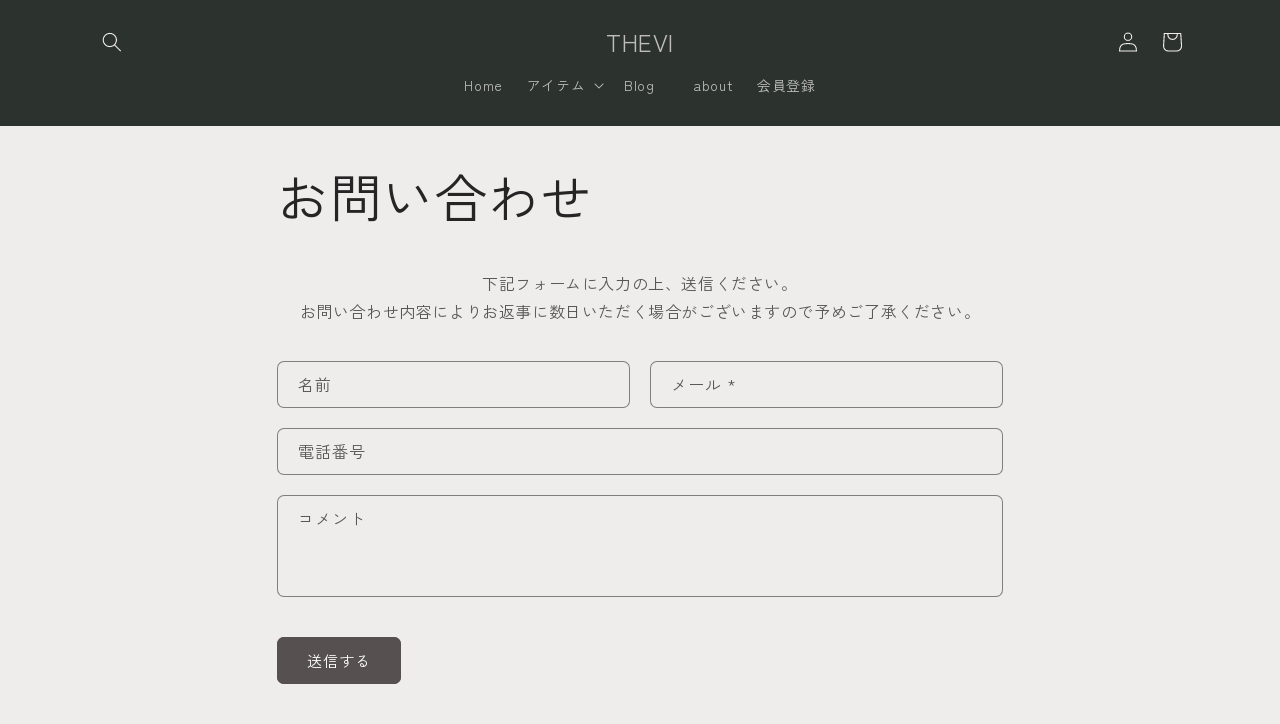

--- FILE ---
content_type: text/javascript
request_url: https://cdn.shopify.com/extensions/019bdfd0-dc98-701b-8994-730a1395add1/algoshop-product-label-badge-133/assets/cover-badge.js
body_size: 2228
content:
(function(_0x4842a,_0x32c12c){const _0x4bf276=_0xc860,_0x16c502=_0x4842a();while(!![]){try{const _0x4a135b=-parseInt(_0x4bf276(0x1d6))/0x1*(parseInt(_0x4bf276(0x1cb))/0x2)+-parseInt(_0x4bf276(0x1c3))/0x3+-parseInt(_0x4bf276(0x1b7))/0x4*(parseInt(_0x4bf276(0x1e1))/0x5)+-parseInt(_0x4bf276(0x1c4))/0x6+parseInt(_0x4bf276(0x1de))/0x7+parseInt(_0x4bf276(0x1d4))/0x8+parseInt(_0x4bf276(0x1a6))/0x9*(parseInt(_0x4bf276(0x1ca))/0xa);if(_0x4a135b===_0x32c12c)break;else _0x16c502['push'](_0x16c502['shift']());}catch(_0x260fa5){_0x16c502['push'](_0x16c502['shift']());}}}(_0x4a73,0x61905));async function label_LoadCoverBadge(_0x380a18,_0x1fb80c){const _0x591e03=_0xc860;if(!label_IsLabelProductPage()&&!label_IsLabelHomePage()&&!label_IsLabelCollectionPage())return;const {contentData:{badgeContent:{badgeType:_0x834b2d,generalBadge:{title:_0x473354,badgeTemplateId:_0x7b31a2},premiumBadge:{title:_0x42115c,badgeTemplateId:_0x4ce2f4},uploadBadge:{selected:_0x4fb5c2}},showInProductList:_0x5cdebb},designData:{size:_0x4a243c,background:{badgeBackground:{type:_0x317e30,singleColor:_0x3b904a,gradient:{startColor:_0x899552,endColor:_0xd0d774}}},typography:{badgeTitleColor:_0x26f86e}},targetingData:{position:_0x211489,displayingProducts:{type:_0x52d737,organization:{types:_0x227245,vendors:_0x45be71,collections:_0xb40e74,tags:_0x303d99},selectedProducts:_0x6dd92f}}}=_0x380a18,_0x249f5d=()=>0x0===_0x317e30?{'backgroundColor':_0x3b904a}:0x1===_0x317e30?{'background':_0x591e03(0x1d3)+_0x899552+',\x20'+_0xd0d774+')'}:void 0x0,_0x5df8d9=_0x4954f9=>{const _0x4a5e2f=_0x591e03;if(0x0!==_0x834b2d)return 0x1===_0x834b2d||0x2===_0x834b2d?label_CreatePremiumBadge(_0x834b2d,_0x4ce2f4,_0x4954f9,_0x42115c,_0x26f86e):label_CreateUploadedBadge(_0x4fb5c2,_0x4954f9);switch(_0x7b31a2){case BadgeLabelTemplateType[_0x4a5e2f(0x1d2)]:return label_CreateBadgeCircle(_0x473354,_0x249f5d(),_0x26f86e,_0x4954f9);case BadgeLabelTemplateType[_0x4a5e2f(0x1d1)]:return label_CreateBadgeCircleBubble(_0x473354,_0x26f86e,_0x4954f9);case BadgeLabelTemplateType[_0x4a5e2f(0x1ad)]:return label_CreateBadgeRect(_0x473354,_0x249f5d(),_0x26f86e,_0x4954f9);case BadgeLabelTemplateType[_0x4a5e2f(0x1af)]:return label_CreateBadgeRectBubble(_0x473354,_0x26f86e,_0x4954f9);case BadgeLabelTemplateType[_0x4a5e2f(0x1b3)]:return label_CreateBadgeEllipse(_0x473354,_0x249f5d(),_0x26f86e,_0x4954f9);case BadgeLabelTemplateType[_0x4a5e2f(0x1cc)]:return label_CreateBadgeEllipseBubble(_0x473354,_0x26f86e,_0x4954f9);case BadgeLabelTemplateType[_0x4a5e2f(0x1ce)]:return label_CreateBadgeGear(_0x473354,_0x26f86e,_0x4954f9);case BadgeLabelTemplateType[_0x4a5e2f(0x1aa)]:return label_CreateBadgeBookmarkInner(_0x473354,_0x26f86e,_0x4954f9);case BadgeLabelTemplateType[_0x4a5e2f(0x1a3)]:return label_CreateBadgeBookmarkOuter(_0x473354,_0x26f86e,_0x4954f9);case BadgeLabelTemplateType[_0x4a5e2f(0x1bf)]:return label_CreateBadgeArrow(_0x473354,_0x26f86e,_0x4954f9);case BadgeLabelTemplateType[_0x4a5e2f(0x1d7)]:return label_CreateBadgeEpaulet(_0x473354,_0x26f86e,_0x4954f9);case BadgeLabelTemplateType[_0x4a5e2f(0x1c9)]:return label_CreateBadgeVerticalBookmarkInner(_0x473354,_0x26f86e,_0x4954f9);case BadgeLabelTemplateType[_0x4a5e2f(0x1c2)]:return label_CreateBadgeVerticalBookmarkOuter(_0x473354,_0x26f86e,_0x4954f9);case BadgeLabelTemplateType[_0x4a5e2f(0x1b1)]:return label_CreateBadgeScarf(_0x473354,_0x26f86e,_0x4954f9);case BadgeLabelTemplateType[_0x4a5e2f(0x1a4)]:return label_CreateBadgeScarfHorizontal(_0x473354,_0x26f86e,_0x4954f9);case BadgeLabelTemplateType['RankingDouble']:return label_CreateBadgeRankingDouble(_0x473354,_0x26f86e,_0x4954f9);case BadgeLabelTemplateType[_0x4a5e2f(0x1b4)]:return label_CreateBadgeRankingSingle(_0x473354,_0x26f86e,_0x4954f9);case BadgeLabelTemplateType['BookmarkLike']:return label_CreateBadgeBookmarkLike(_0x473354,_0x26f86e,_0x4954f9);case BadgeLabelTemplateType[_0x4a5e2f(0x1c6)]:return label_CreateBadgeBookmarkHot(_0x473354,_0x26f86e,_0x4954f9);case BadgeLabelTemplateType[_0x4a5e2f(0x1dd)]:return label_CreateBadgeGearIcon(_0x473354,_0x26f86e,_0x4954f9,label_BadgeLikeIconImg,_0x4954f9===PreviewType[_0x4a5e2f(0x1be)]?0x20:0x18,_0x4954f9===PreviewType[_0x4a5e2f(0x1be)]?0x20:0x18);case BadgeLabelTemplateType[_0x4a5e2f(0x1bb)]:return label_CreateBadgeGearIcon(_0x473354,_0x26f86e,_0x4954f9,label_BadgeHotIconImg,_0x4954f9===PreviewType['DetailPage']?0x18:0x12,_0x4954f9===PreviewType[_0x4a5e2f(0x1be)]?0x20:0x18);case BadgeLabelTemplateType[_0x4a5e2f(0x1b6)]:return label_CreateBadgeGearIcon(_0x473354,_0x26f86e,_0x4954f9,label_BadgeCertificateIconImg,_0x4954f9===PreviewType[_0x4a5e2f(0x1be)]?0x20:0x18,_0x4954f9===PreviewType['DetailPage']?0x20:0x18);case BadgeLabelTemplateType[_0x4a5e2f(0x1c0)]:return label_CreateBadgeFlowerLike(_0x473354,_0x26f86e,_0x4954f9);case BadgeLabelTemplateType[_0x4a5e2f(0x1d5)]:return label_CreateBadgeFlowerNormal(_0x473354,_0x26f86e,_0x4954f9);case BadgeLabelTemplateType[_0x4a5e2f(0x1db)]:return label_CreateBadgeEllipseIcon(_0x473354,_0x26f86e,_0x4954f9,_0x249f5d(),label_BadgeLikeIconImg,_0x4954f9===PreviewType[_0x4a5e2f(0x1be)]?0x20:0x18,_0x4954f9===PreviewType[_0x4a5e2f(0x1be)]?0x20:0x18);case BadgeLabelTemplateType[_0x4a5e2f(0x1da)]:return label_CreateBadgeEllipseIcon(_0x473354,_0x26f86e,_0x4954f9,_0x249f5d(),label_BadgeHotIconImg,_0x4954f9===PreviewType[_0x4a5e2f(0x1be)]?0x18:0x12,_0x4954f9===PreviewType[_0x4a5e2f(0x1be)]?0x20:0x18);case BadgeLabelTemplateType[_0x4a5e2f(0x1a8)]:return label_CreateBadgeEllipseIcon(_0x473354,_0x26f86e,_0x4954f9,_0x249f5d(),label_BadgeStarIconImg,_0x4954f9===PreviewType['DetailPage']?0x52:0x38,_0x4954f9===PreviewType[_0x4a5e2f(0x1be)]?0xe:0x9);case BadgeLabelTemplateType[_0x4a5e2f(0x1bc)]:return label_CreateBadgeEllipseIcon(_0x473354,_0x26f86e,_0x4954f9,_0x249f5d(),label_BadgeCertificateIconImg,_0x4954f9===PreviewType[_0x4a5e2f(0x1be)]?0x20:0x18,_0x4954f9===PreviewType[_0x4a5e2f(0x1be)]?0x20:0x18);}};if(label_IsLabelProductPage()){if(!await label_CheckProductOrganizationVisibility(_0x52d737,_0x227245,_0x45be71,_0xb40e74,_0x303d99,_0x6dd92f,label_BadgeShopInfo['product']))return;const _0x30b5b6=label_FindProductImageContainer();if(_0x30b5b6){const _0x20c7a0=document[_0x591e03(0x1d9)](_0x1fb80c);_0x20c7a0&&_0x20c7a0[_0x591e03(0x1b5)]();const _0x148c92=_0x5df8d9(PreviewType[_0x591e03(0x1be)]);label_ApplyScaling(_0x148c92,_0x4a243c),_0x148c92['id']=_0x1fb80c,_0x148c92['style'][_0x591e03(0x1dc)]=_0x591e03(0x1d8);const _0x56be5f=_0x591e03(0x1a9)===Shopify[_0x591e03(0x1b2)]['schema_name']?_0x591e03(0x1bd):'4px',_0x277401=_0x591e03(0x1a9)===Shopify[_0x591e03(0x1b2)][_0x591e03(0x1d0)]?_0x591e03(0x1df):_0x591e03(0x1e0);0x0===_0x211489?(_0x148c92[_0x591e03(0x1cf)][_0x591e03(0x1c1)]=_0x277401,_0x148c92['style'][_0x591e03(0x1c5)]=_0x56be5f,_0x148c92[_0x591e03(0x1cf)][_0x591e03(0x1c7)]=_0x591e03(0x1c8),_0x148c92[_0x591e03(0x1cf)][_0x591e03(0x1a5)]=_0x591e03(0x1c8)):0x1===_0x211489?(_0x148c92['style'][_0x591e03(0x1c1)]=_0x277401,_0x148c92[_0x591e03(0x1cf)][_0x591e03(0x1c7)]=_0x56be5f,_0x148c92[_0x591e03(0x1cf)][_0x591e03(0x1c5)]=_0x591e03(0x1c8),_0x148c92[_0x591e03(0x1cf)][_0x591e03(0x1a5)]='auto'):0x2===_0x211489?(_0x148c92['style']['bottom']=_0x277401,_0x148c92[_0x591e03(0x1cf)][_0x591e03(0x1c5)]=_0x56be5f,_0x148c92['style'][_0x591e03(0x1c1)]=_0x591e03(0x1c8),_0x148c92[_0x591e03(0x1cf)]['right']=_0x591e03(0x1c8)):(_0x148c92[_0x591e03(0x1cf)][_0x591e03(0x1a5)]=_0x277401,_0x148c92['style'][_0x591e03(0x1c7)]=_0x56be5f,_0x148c92[_0x591e03(0x1cf)][_0x591e03(0x1c1)]=_0x591e03(0x1c8),_0x148c92[_0x591e03(0x1cf)]['left']='auto'),_0x30b5b6[_0x591e03(0x1ab)](_0x148c92),_0x148c92[_0x591e03(0x1cf)][_0x591e03(0x1ac)]='1',label_TrackBarVisibility(_0x148c92,_0x1fb80c);}}else{if(_0x5cdebb){const {containers:_0x54d8b1,imgContainers:_0x56f194}=label_FindProductListImageElements();if(_0x56f194&&_0x56f194[_0x591e03(0x1b8)]>0x0)for(const [_0x45ba99,_0x39b052]of _0x56f194[_0x591e03(0x1ba)]()){const _0x270265=label_GetProductHandle(_0x54d8b1[_0x45ba99]);_0x270265&&fetch(_0x591e03(0x1b9)+_0x270265+_0x591e03(0x1a7))[_0x591e03(0x1ae)](async _0x170bf3=>{const _0x35d0fc=_0x591e03,_0x852f2c=await _0x170bf3[_0x35d0fc(0x1b0)]();_0x852f2c&&label_CheckProductOrganizationVisibility(_0x52d737,_0x227245,_0x45be71,_0xb40e74,_0x303d99,_0x6dd92f,_0x852f2c)['then'](_0x51cbc8=>{const _0x4c0fb6=_0x35d0fc;if(_0x51cbc8){const _0x40f655=_0x5df8d9(PreviewType[_0x4c0fb6(0x1cd)]);label_ApplyScaling(_0x40f655,_0x4a243c),_0x40f655[_0x4c0fb6(0x1cf)]['position']=_0x4c0fb6(0x1d8),0x0===_0x211489?(_0x40f655[_0x4c0fb6(0x1cf)]['top']=_0x4c0fb6(0x1e0),_0x40f655[_0x4c0fb6(0x1cf)]['left']=_0x4c0fb6(0x1e0),_0x40f655[_0x4c0fb6(0x1cf)][_0x4c0fb6(0x1c7)]=_0x4c0fb6(0x1c8),_0x40f655[_0x4c0fb6(0x1cf)][_0x4c0fb6(0x1a5)]='auto'):0x1===_0x211489?(_0x40f655[_0x4c0fb6(0x1cf)][_0x4c0fb6(0x1c1)]=_0x4c0fb6(0x1e0),_0x40f655[_0x4c0fb6(0x1cf)][_0x4c0fb6(0x1c7)]='4px',_0x40f655[_0x4c0fb6(0x1cf)]['left']=_0x4c0fb6(0x1c8),_0x40f655[_0x4c0fb6(0x1cf)][_0x4c0fb6(0x1a5)]=_0x4c0fb6(0x1c8)):0x2===_0x211489?(_0x40f655[_0x4c0fb6(0x1cf)][_0x4c0fb6(0x1a5)]=_0x4c0fb6(0x1e0),_0x40f655['style'][_0x4c0fb6(0x1c5)]=_0x4c0fb6(0x1e0),_0x40f655['style'][_0x4c0fb6(0x1c1)]='auto',_0x40f655[_0x4c0fb6(0x1cf)][_0x4c0fb6(0x1c7)]=_0x4c0fb6(0x1c8)):(_0x40f655['style']['bottom']=_0x4c0fb6(0x1e0),_0x40f655['style'][_0x4c0fb6(0x1c7)]=_0x4c0fb6(0x1e0),_0x40f655[_0x4c0fb6(0x1cf)]['top']=_0x4c0fb6(0x1c8),_0x40f655[_0x4c0fb6(0x1cf)][_0x4c0fb6(0x1c5)]=_0x4c0fb6(0x1c8)),_0x39b052[_0x4c0fb6(0x1ab)](_0x40f655),_0x40f655['style']['opacity']='1',label_TrackBarVisibility(_0x40f655,_0x1fb80c);}});});}}}}function _0xc860(_0x53dee6,_0x560717){const _0x4a736b=_0x4a73();return _0xc860=function(_0xc860ac,_0x49344f){_0xc860ac=_0xc860ac-0x1a3;let _0x437aec=_0x4a736b[_0xc860ac];if(_0xc860['IYQOTd']===undefined){var _0x1b407b=function(_0x380a18){const _0x1fb80c='abcdefghijklmnopqrstuvwxyzABCDEFGHIJKLMNOPQRSTUVWXYZ0123456789+/=';let _0x834b2d='',_0x473354='';for(let _0x7b31a2=0x0,_0x42115c,_0x4ce2f4,_0x4fb5c2=0x0;_0x4ce2f4=_0x380a18['charAt'](_0x4fb5c2++);~_0x4ce2f4&&(_0x42115c=_0x7b31a2%0x4?_0x42115c*0x40+_0x4ce2f4:_0x4ce2f4,_0x7b31a2++%0x4)?_0x834b2d+=String['fromCharCode'](0xff&_0x42115c>>(-0x2*_0x7b31a2&0x6)):0x0){_0x4ce2f4=_0x1fb80c['indexOf'](_0x4ce2f4);}for(let _0x5cdebb=0x0,_0x4a243c=_0x834b2d['length'];_0x5cdebb<_0x4a243c;_0x5cdebb++){_0x473354+='%'+('00'+_0x834b2d['charCodeAt'](_0x5cdebb)['toString'](0x10))['slice'](-0x2);}return decodeURIComponent(_0x473354);};_0xc860['JCwRoH']=_0x1b407b,_0x53dee6=arguments,_0xc860['IYQOTd']=!![];}const _0x46ad58=_0x4a736b[0x0],_0x5bf360=_0xc860ac+_0x46ad58,_0x1b6799=_0x53dee6[_0x5bf360];return!_0x1b6799?(_0x437aec=_0xc860['JCwRoH'](_0x437aec),_0x53dee6[_0x5bf360]=_0x437aec):_0x437aec=_0x1b6799,_0x437aec;},_0xc860(_0x53dee6,_0x560717);}function _0x4a73(){const _0x455a57=['qM9VA21HCMTwzxj0AwnHBeLUBMvY','mJKWr1bxCvDn','neLQyNnnDq','rwXSAxbZzuj1yMjSzq','uhjVzhvJDeXPC3q','r2vHCG','C3r5Bgu','C2nOzw1Hx25HBwu','q2LYy2XLqNvIyMXL','q2LYy2XL','BgLUzwfYlwDYywrPzw50khrVihjPz2H0lca','nZyZnti4C1vis3Du','r2vHCKzSB3DLCK5VCM1HBa','mtKZmdmXyM5kC25h','rxbHDwXLDa','ywjZB2X1Dgu','z2v0rwXLBwvUDej5swq','rwXSAxbZzuHVDa','rwXSAxbZzuXPA2u','Cg9ZAxrPB24','r2vHCKXPA2u','mtK0nJK1mLH2AvrLyW','ndbWEa','nhb4','mty3ntvrrKXWEfe','qM9VA21HCMTpDxrLCG','u2nHCMziB3jPEM9UDgfS','yM90Dg9T','mZu1ntu0wvL4tw5q','lMPZ','rwXSAxbZzvn0yxi','rwnVBxvZ','qM9VA21HCMTjBM5LCG','yxbWzw5Kq2HPBgq','B3bHy2L0Eq','uMvJDa','DgHLBG','uMvJDej1yMjSzq','ANnVBG','u2nHCMzwzxj0AwnHBa','DgHLBwu','rwXSAxbZzq','uMfUA2LUz1nPBMDSzq','CMvTB3zL','r2vHCKnLCNrPzMLJyxrL','nZzHzLf4zKm','BgvUz3rO','l3bYB2r1y3rZlW','zw50CMLLCW','r2vHCKHVDa','rwXSAxbZzunLCNrPzMLJyxrL','mtqWChG','rgv0ywLSugfNzq','qxjYB3C','r2vHCKzSB3DLCKXPA2u','Dg9W','qM9VA21HCMTwzxj0AwnHBe91DgvY','mtm1nZyYovLWBhbtva','mtmWndeZnKzHC3Phwq','BgvMDa','qM9VA21HCMTiB3q','CMLNAhq','yxv0BW'];_0x4a73=function(){return _0x455a57;};return _0x4a73();}